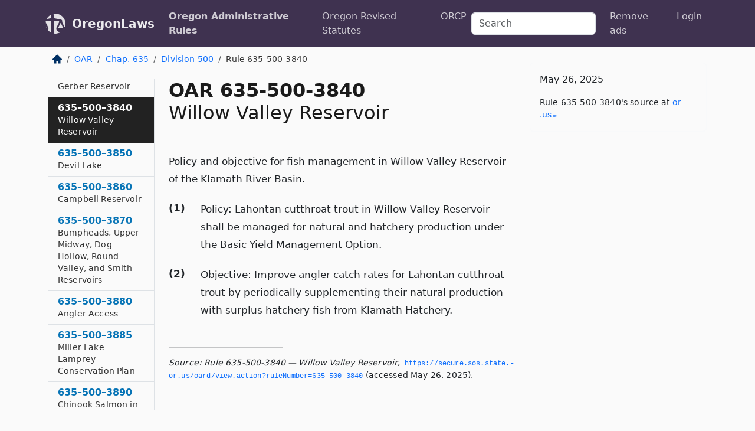

--- FILE ---
content_type: text/html; charset=utf-8
request_url: https://oregon.public.law/rules/oar_635-500-3840
body_size: 12124
content:
<!DOCTYPE html>
<html lang='en'>
<head>
<meta charset='utf-8'>
<meta content='width=device-width, initial-scale=1, shrink-to-fit=no' name='viewport'>
<meta content='ie=edge' http-equiv='x-ua-compatible'>
  <!-- Google tag (gtag.js) -->
  <script async src="https://www.googletagmanager.com/gtag/js?id=G-H4FE23NSBJ" crossorigin="anonymous"></script>
  <script>
    window.dataLayer = window.dataLayer || [];
    function gtag(){dataLayer.push(arguments);}
    gtag('js', new Date());

    gtag('config', 'G-H4FE23NSBJ');
  </script>

<!-- Metadata -->
<title>OAR 635-500-3840 – Willow Valley Reservoir</title>
<meta content='Policy and objective for fish management in Willow Valley Reservoir of the Klamath River Basin. (1) Policy, Lahontan cutthroat trout in Willow…' name='description'>

<link rel="canonical" href="https://oregon.public.law/rules/oar_635-500-3840">

    <!-- Twitter Meta Tags -->
    <meta name="twitter:card"        content="summary">
    <meta name="twitter:site"        content="@law_is_code">
    <meta name="twitter:title"       content="OAR 635-500-3840 – Willow Valley Reservoir">
    <meta name="twitter:description" content="Policy and objective for fish management in Willow Valley Reservoir of the Klamath River Basin. (1) Policy, Lahontan cutthroat trout in Willow…">

    <!-- Facebook Meta Tags -->
    <meta property="og:type"         content="article">
    <meta property="og:url"          content="https://oregon.public.law/rules/oar_635-500-3840">
    <meta property="og:title"        content="OAR 635-500-3840 – Willow Valley Reservoir">
    <meta property="og:determiner"   content="the">
    <meta property="og:description"  content="Policy and objective for fish management in Willow Valley Reservoir of the Klamath River Basin. (1) Policy, Lahontan cutthroat trout in Willow…">

    <meta property="article:author"  content="OR Sec&#39;y of State">

    <meta property="article:section" content="Department of Fish and Wildlife">

    <!-- Apple Meta Tags -->
    <meta property="og:site_name"     content="OregonLaws">

    <!-- LinkedIn Meta Tags -->
    <meta property="og:title"        content="OAR 635-500-3840 – Willow Valley Reservoir" name="title">

        <!-- Jurisdiction Icon -->

        <meta name="twitter:image"       content="https://oregon.public.law/assets/jurisdiction/oregon-c954d87af14b523b19b292236af483242aa1ca9007e0b96080fd9afcd3928858.png">
        <meta name="twitter:image:alt"   content="Oregon icon">
        
        <link rel="apple-touch-icon"     href="https://oregon.public.law/assets/jurisdiction/256x256/oregon-178e7f7dd689fa81d78879372c59764dd65e7a08331c87f39f8232d2a004a913.png" sizes="256x256" >
        <meta property="og:image"        content="https://oregon.public.law/assets/jurisdiction/256x256/oregon-178e7f7dd689fa81d78879372c59764dd65e7a08331c87f39f8232d2a004a913.png">
        <meta property="og:image:type"   content="image/png">
        <meta property="og:image:width"  content="256">
        <meta property="og:image:height" content="256">
        <meta property="og:image:alt"    content="Oregon icon">

<!-- CSS -->
<link rel="stylesheet" href="/assets/themes/oregon-92aca0990a7ed77f24fd328193eb539293a089948a57c02403d75ac7eafe8316.css">
<!-- Favicons -->
<!-- Platform-independent .ico -->
<link rel="icon" type="image/x-icon" href="/assets/favicon/favicon-1971bb419bcff8b826acfc6d31b7bcdaa84e2b889fb346f139d81d504e21301c.ico">
<!-- Generic Favicon -->
<link rel="icon" type="image/png" href="/assets/favicon/favicon-196x196-1a89cdc4f55cce907983623a3705b278153a4a7c3f4e937224c2f68263cdf079.png" sizes="196x196">
<!-- Apple -->
<link rel="icon" type="image/png" href="/assets/favicon/apple-touch-icon-152x152-34df06b5e2e93efe4b77219bb2f7c625e82b95f0bdadc5b066ec667d56fd329d.png" sizes="196x196">
<!-- Microsoft favicons -->
<meta content='#FFFFFF' name='msapplication-TileColor'>
<meta content='https://oregon.public.law/assets/favicon/mstile-144x144-1ff51a60a42438151b0aa8d2b8ecdaa867d9af9ede744983626c8263eb9051c5.png' name='msapplication-TileImage'>
<meta content='https://oregon.public.law/assets/favicon/mstile-310x150-ae54f5e235f629e5bbc1b3787980a0a0c790ccaaf7e6153f46e35480b9460a78.png' name='msapplication-wide310x150logo'>
<meta content='https://oregon.public.law/assets/favicon/mstile-310x310-c954d87af14b523b19b292236af483242aa1ca9007e0b96080fd9afcd3928858.png' name='msapplication-square310x310logo'>

<!-- Structured Data -->


  <script type="text/javascript" 
          async="async" 
          data-noptimize="1" 
          data-cfasync="false" 
          src="//scripts.pubnation.com/tags/94287298-70cd-4370-b788-e4f2e9fa8c06.js">
  </script>

</head>



<body data-environment="production" data-parent-path="/rules/oar_chapter_635_division_500" data-revision-ruby="2.2.29" data-revision-ts="2.1.14" data-sentry-dsn-javascript="https://bab07efcc3f7485259f5baf1f2b14d4b@o118555.ingest.us.sentry.io/4509024199901184" data-statute-number="635-500-3840">

<!-- Logo and Navbar -->
<nav class='navbar navbar-expand-lg navbar-dark d-print-none' id='top-navbar'>
<div class='container'>
<a class='navbar-brand' href='https://oregon.public.law'>
<img alt="Public.Law logo" height="34" width="34" src="/assets/logo/logo-white-on-transparent-68px-8727330fcdef91e245320acd7eb218bf7c3fc280a9ac48873293e89c65f1557a.png">
</a>
<a class='navbar-brand' href='https://oregon.public.law'>
OregonLaws
</a>
<button aria-controls='navbarSupportedContent' aria-expanded='false' aria-label='Toggle navigation' class='navbar-toggler' data-bs-target='#navbarSupportedContent' data-bs-toggle='collapse' type='button'>
<span class='navbar-toggler-icon'></span>
</button>
<div class='collapse navbar-collapse' id='navbarSupportedContent'>
<ul class='navbar-nav me-auto'>
<li class='nav-item active'>
<a class='nav-link' href='/rules'>Oregon Administrative Rules</a>
</li>
<li class='nav-item'>
<a class='nav-link' href='/statutes'>Oregon Revised Statutes</a>
</li>
<!-- Hack to add the ORCP if this is the Oregon site -->
<li class='nav-item'>
<a class='nav-link' href='/rules-of-civil-procedure'>ORCP</a>
</li>
</ul>
<!-- Small search form -->
<form class="form-inline my-2 my-lg-0 me-2" action="/search" accept-charset="UTF-8" method="get"><input type="search" name="term" id="term" value="" class="form-control mr-sm-2" placeholder="Search" aria-label="Search">
</form>
<ul class='navbar-nav me-right'>
<li class="nav-item rounded ms-1 me-1"><a class="nav-link rounded ms-1 me-1" href="https://www.public.law/pricing">Remove ads</a></li>
<li class="nav-item"><a class="nav-link" href="/users/sign_in">Login</a></li>
</ul>
</div>
</div>
</nav>

<div class='container'>
<div class='row'>
<div class='col-sm-10 col-print-12'>
<div class='d-print-none mb-4'>
  <script type="application/ld+json">
{"@context":"https://schema.org","@type":"BreadcrumbList","itemListElement":[{"@type":"ListItem","position":1,"item":"https://oregon.public.law/","name":"\u003cimg alt=\"Home\" height=\"16\" width=\"16\" src=\"/assets/home-bdfd622f0da71bdae5658d6657246217fd7f910da9dce4be94da15f81e831120.svg\"\u003e"},{"@type":"ListItem","position":2,"item":"https://oregon.public.law/rules","name":"OAR"},{"@type":"ListItem","position":3,"item":"https://oregon.public.law/rules/oar_chapter_635","name":"Chap. 635"},{"@type":"ListItem","position":4,"item":"https://oregon.public.law/rules/oar_chapter_635_division_500","name":"Division 500"},{"@type":"ListItem","position":5,"item":"https://oregon.public.law/rules/oar_635-500-3840","name":"Rule 635-500-3840"}]}
</script>

<nav aria-label="breadcrumb">
  <ol class="breadcrumb">
      <li class="breadcrumb-item">
        <a href="https://oregon.public.law/"><img alt="Home" height="16" width="16" src="/assets/home-bdfd622f0da71bdae5658d6657246217fd7f910da9dce4be94da15f81e831120.svg"></a>
      </li>
      <li class="breadcrumb-item">
        <a href="https://oregon.public.law/rules">OAR</a>
      </li>
      <li class="breadcrumb-item">
        <a href="https://oregon.public.law/rules/oar_chapter_635">Chap. 635</a>
      </li>
      <li class="breadcrumb-item">
        <a href="https://oregon.public.law/rules/oar_chapter_635_division_500">Division 500</a>
      </li>
    
      <li class="breadcrumb-item active" aria-current="page">
        Rule 635-500-3840
      </li>
  </ol>
</nav> 

</div>


<div class='row'>
<div class='col-sm order-last'>
<article>
<div id='leaf-page-title'>
<h1 id='number_and_name'>
<span class='meta-name-and-number'>
<span class='d-none d-print-inline'>

</span>
OAR 635-500-3840
</span>
<br>
<span id='name'>
Willow Valley Reservoir
</span>
</h1>
</div>

<hr class='d-none d-print-block top'>
<div id='leaf-statute-body'>
<section class="level-0 non-meta non-outline">Policy and objective for fish management in Willow Valley Reservoir of the Klamath River Basin.</section> <section class="level-0 non-meta outline"><h2>(1)</h2>Policy: Lahontan cutthroat trout in Willow Valley Reservoir shall be managed for natural and hatchery production under the Basic Yield Management Option.</section> <section class="level-0 non-meta outline"><h2>(2)</h2>Objective: Improve angler catch rates for Lahontan cutthroat trout by periodically supplementing their natural production with surplus hatchery fish from Klamath Hatchery.</section>

<div class='d-print-none mt-5'>
<hr style='width: 33%; margin-left: 0;'>
<p class='small' style='line-height: 1.4em; letter-spacing: 0.01rem;'>
<cite>
<i>Source:</i>
<i>Rule 635-500-3840 — Willow Valley Reservoir</i>,<code> <a id="footer-source-link" rel="nofollow" href="https://secure.sos.state.or.us/oard/view.action?ruleNumber=635-500-3840">https://secure.&shy;sos.&shy;state.&shy;or.&shy;us/oard/view.&shy;action?ruleNumber=635-500-3840</a></code> (accessed May 26, 2025).
</cite>
</p>
</div>

</div>
</article>
</div>
<div class='col-sm-3 order-first d-none d-md-block d-print-none'>
<main class='sticky-top'>
<div class='d-flex flex-column align-items-stretch'>
<div class='list-group list-group-flush scrollarea border-end' id='sibling-nav'>
<a class='list-group-item list-group-item-action' href='oar_635-500-0002' id='n635-500-0002'>635–500–0002<br><span class='name'>Purpose</span></a>
<a class='list-group-item list-group-item-action' href='oar_635-500-0010' id='n635-500-0010'>635–500–0010<br><span class='name'>Steelhead Management Policy</span></a>
<a class='list-group-item list-group-item-action' href='oar_635-500-0015' id='n635-500-0015'>635–500–0015<br><span class='name'>Steelhead Habitat Protection Policy</span></a>
<a class='list-group-item list-group-item-action' href='oar_635-500-0020' id='n635-500-0020'>635–500–0020<br><span class='name'>Steelhead Management Goals and Objectives</span></a>
<a class='list-group-item list-group-item-action' href='oar_635-500-0045' id='n635-500-0045'>635–500–0045<br><span class='name'>Wild Warmwater Game Fish Management Policy</span></a>
<a class='list-group-item list-group-item-action' href='oar_635-500-0055' id='n635-500-0055'>635–500–0055<br><span class='name'>Objectives of Warmwater Game Fish Management</span></a>
<a class='list-group-item list-group-item-action' href='oar_635-500-0060' id='n635-500-0060'>635–500–0060<br><span class='name'>Guidelines for Introductions of Warmwater Game Fishes</span></a>
<a class='list-group-item list-group-item-action' href='oar_635-500-0100' id='n635-500-0100'>635–500–0100<br><span class='name'>Trout Management Selection Criteria</span></a>
<a class='list-group-item list-group-item-action' href='oar_635-500-0105' id='n635-500-0105'>635–500–0105<br><span class='name'>Trout Management Guidelines</span></a>
<a class='list-group-item list-group-item-action' href='oar_635-500-0110' id='n635-500-0110'>635–500–0110<br><span class='name'>Option Movement Criteria</span></a>
<a class='list-group-item list-group-item-action' href='oar_635-500-0115' id='n635-500-0115'>635–500–0115<br><span class='name'>Management Alternatives</span></a>
<a class='list-group-item list-group-item-action' href='oar_635-500-0120' id='n635-500-0120'>635–500–0120<br><span class='name'>Objectives of Trout Management</span></a>
<a class='list-group-item list-group-item-action' href='oar_635-500-0200' id='n635-500-0200'>635–500–0200<br><span class='name'>Management Objectives for North Umpqua River Below Soda Springs Dam</span></a>
<a class='list-group-item list-group-item-action' href='oar_635-500-0205' id='n635-500-0205'>635–500–0205<br><span class='name'>Willamette Subbasins — Organization of Rules</span></a>
<a class='list-group-item list-group-item-action' href='oar_635-500-0266' id='n635-500-0266'>635–500–0266<br><span class='name'>McKenzie Subbasin Fish Management — Applicability</span></a>
<a class='list-group-item list-group-item-action' href='oar_635-500-0267' id='n635-500-0267'>635–500–0267<br><span class='name'>McKenzie Subbasin Habitat</span></a>
<a class='list-group-item list-group-item-action' href='oar_635-500-0268' id='n635-500-0268'>635–500–0268<br><span class='name'>Resident Trout and Whitefish</span></a>
<a class='list-group-item list-group-item-action' href='oar_635-500-0269' id='n635-500-0269'>635–500–0269<br><span class='name'>Summer Steelhead</span></a>
<a class='list-group-item list-group-item-action' href='oar_635-500-0270' id='n635-500-0270'>635–500–0270<br><span class='name'>Winter Steelhead</span></a>
<a class='list-group-item list-group-item-action' href='oar_635-500-0271' id='n635-500-0271'>635–500–0271<br><span class='name'>Spring Chinook Salmon</span></a>
<a class='list-group-item list-group-item-action' href='oar_635-500-0272' id='n635-500-0272'>635–500–0272<br><span class='name'>Fall Chinook</span></a>
<a class='list-group-item list-group-item-action' href='oar_635-500-0273' id='n635-500-0273'>635–500–0273<br><span class='name'>Coho</span></a>
<a class='list-group-item list-group-item-action' href='oar_635-500-0274' id='n635-500-0274'>635–500–0274<br><span class='name'>Mountain Whitefish</span></a>
<a class='list-group-item list-group-item-action' href='oar_635-500-0275' id='n635-500-0275'>635–500–0275<br><span class='name'>Miscellaneous Species</span></a>
<a class='list-group-item list-group-item-action' href='oar_635-500-0276' id='n635-500-0276'>635–500–0276<br><span class='name'>Angling Access</span></a>
<a class='list-group-item list-group-item-action' href='oar_635-500-0285' id='n635-500-0285'>635–500–0285<br><span class='name'>Malheur Basin Fish Management — Organization of Rules</span></a>
<a class='list-group-item list-group-item-action' href='oar_635-500-0290' id='n635-500-0290'>635–500–0290<br><span class='name'>Habitat</span></a>
<a class='list-group-item list-group-item-action' href='oar_635-500-0295' id='n635-500-0295'>635–500–0295<br><span class='name'>Access</span></a>
<a class='list-group-item list-group-item-action' href='oar_635-500-0300' id='n635-500-0300'>635–500–0300<br><span class='name'>Crayfish</span></a>
<a class='list-group-item list-group-item-action' href='oar_635-500-0305' id='n635-500-0305'>635–500–0305<br><span class='name'>Malheur River Headwaters and Tributaries</span></a>
<a class='list-group-item list-group-item-action' href='oar_635-500-0310' id='n635-500-0310'>635–500–0310<br><span class='name'>Middle Fork Malheur River Above Warm Springs Reservoir and Main Stem South Fork Malheur River</span></a>
<a class='list-group-item list-group-item-action' href='oar_635-500-0315' id='n635-500-0315'>635–500–0315<br><span class='name'>Malheur River and North Fork Main Stem Reservoirs to Namorf Dam</span></a>
<a class='list-group-item list-group-item-action' href='oar_635-500-0320' id='n635-500-0320'>635–500–0320<br><span class='name'>Lower Malheur River</span></a>
<a class='list-group-item list-group-item-action' href='oar_635-500-0325' id='n635-500-0325'>635–500–0325<br><span class='name'>Reservoirs</span></a>
<a class='list-group-item list-group-item-action' href='oar_635-500-0385' id='n635-500-0385'>635–500–0385<br><span class='name'>Coos River Basin Fish Management — Organization of Rules</span></a>
<a class='list-group-item list-group-item-action' href='oar_635-500-0410' id='n635-500-0410'>635–500–0410<br><span class='name'>Coho Salmon</span></a>
<a class='list-group-item list-group-item-action' href='oar_635-500-0430' id='n635-500-0430'>635–500–0430<br><span class='name'>Brook Trout</span></a>
<a class='list-group-item list-group-item-action' href='oar_635-500-0435' id='n635-500-0435'>635–500–0435<br><span class='name'>Striped Bass</span></a>
<a class='list-group-item list-group-item-action' href='oar_635-500-0440' id='n635-500-0440'>635–500–0440<br><span class='name'>White and Green Sturgeon</span></a>
<a class='list-group-item list-group-item-action' href='oar_635-500-0445' id='n635-500-0445'>635–500–0445<br><span class='name'>American Shad</span></a>
<a class='list-group-item list-group-item-action' href='oar_635-500-0450' id='n635-500-0450'>635–500–0450<br><span class='name'>Miscellaneous Freshwater, Marine and Anadromous Fish</span></a>
<a class='list-group-item list-group-item-action' href='oar_635-500-0460' id='n635-500-0460'>635–500–0460<br><span class='name'>Clams</span></a>
<a class='list-group-item list-group-item-action' href='oar_635-500-0465' id='n635-500-0465'>635–500–0465<br><span class='name'>Ghost and Mud Shrimp</span></a>
<a class='list-group-item list-group-item-action' href='oar_635-500-0470' id='n635-500-0470'>635–500–0470<br><span class='name'>Other Shellfish Species</span></a>
<a class='list-group-item list-group-item-action' href='oar_635-500-0475' id='n635-500-0475'>635–500–0475<br><span class='name'>Angler Access</span></a>
<a class='list-group-item list-group-item-action' href='oar_635-500-0480' id='n635-500-0480'>635–500–0480<br><span class='name'>Angling Law Enforcement</span></a>
<a class='list-group-item list-group-item-action' href='oar_635-500-0500' id='n635-500-0500'>635–500–0500<br><span class='name'>Tenmile Lakes Basin Fish Management — Organization of Rules</span></a>
<a class='list-group-item list-group-item-action' href='oar_635-500-0510' id='n635-500-0510'>635–500–0510<br><span class='name'>Coho Salmon</span></a>
<a class='list-group-item list-group-item-action' href='oar_635-500-0525' id='n635-500-0525'>635–500–0525<br><span class='name'>Rainbow Trout</span></a>
<a class='list-group-item list-group-item-action' href='oar_635-500-0530' id='n635-500-0530'>635–500–0530<br><span class='name'>Bluegill</span></a>
<a class='list-group-item list-group-item-action' href='oar_635-500-0535' id='n635-500-0535'>635–500–0535<br><span class='name'>Brown Bullhead</span></a>
<a class='list-group-item list-group-item-action' href='oar_635-500-0540' id='n635-500-0540'>635–500–0540<br><span class='name'>Largemouth Bass</span></a>
<a class='list-group-item list-group-item-action' href='oar_635-500-0545' id='n635-500-0545'>635–500–0545<br><span class='name'>Striped Bass x White Bass Hybrid</span></a>
<a class='list-group-item list-group-item-action' href='oar_635-500-0550' id='n635-500-0550'>635–500–0550<br><span class='name'>Miscellaneous Native Fish Species</span></a>
<a class='list-group-item list-group-item-action' href='oar_635-500-0555' id='n635-500-0555'>635–500–0555<br><span class='name'>Unauthorized Fish Species</span></a>
<a class='list-group-item list-group-item-action' href='oar_635-500-0560' id='n635-500-0560'>635–500–0560<br><span class='name'>Angler Access</span></a>
<a class='list-group-item list-group-item-action' href='oar_635-500-0565' id='n635-500-0565'>635–500–0565<br><span class='name'>Angling and Boating Law Enforcement</span></a>
<a class='list-group-item list-group-item-action' href='oar_635-500-0600' id='n635-500-0600'>635–500–0600<br><span class='name'>Yaquina River Basin Fish Management — Organization of Rules</span></a>
<a class='list-group-item list-group-item-action' href='oar_635-500-0615' id='n635-500-0615'>635–500–0615<br><span class='name'>Coho Salmon</span></a>
<a class='list-group-item list-group-item-action' href='oar_635-500-0635' id='n635-500-0635'>635–500–0635<br><span class='name'>White and Green Sturgeon</span></a>
<a class='list-group-item list-group-item-action' href='oar_635-500-0640' id='n635-500-0640'>635–500–0640<br><span class='name'>American Shad</span></a>
<a class='list-group-item list-group-item-action' href='oar_635-500-0645' id='n635-500-0645'>635–500–0645<br><span class='name'>Miscellaneous Freshwater and Anadromous Fish Species</span></a>
<a class='list-group-item list-group-item-action' href='oar_635-500-0650' id='n635-500-0650'>635–500–0650<br><span class='name'>Clams</span></a>
<a class='list-group-item list-group-item-action' href='oar_635-500-0655' id='n635-500-0655'>635–500–0655<br><span class='name'>Ghost and Mud Shrimp</span></a>
<a class='list-group-item list-group-item-action' href='oar_635-500-0660' id='n635-500-0660'>635–500–0660<br><span class='name'>Other Shellfish and Invertebrate Species</span></a>
<a class='list-group-item list-group-item-action' href='oar_635-500-0665' id='n635-500-0665'>635–500–0665<br><span class='name'>Pacific Herring</span></a>
<a class='list-group-item list-group-item-action' href='oar_635-500-0670' id='n635-500-0670'>635–500–0670<br><span class='name'>Marine Fish Species</span></a>
<a class='list-group-item list-group-item-action' href='oar_635-500-0675' id='n635-500-0675'>635–500–0675<br><span class='name'>Miscellaneous Estuarine and Marine Fish Species</span></a>
<a class='list-group-item list-group-item-action' href='oar_635-500-0680' id='n635-500-0680'>635–500–0680<br><span class='name'>Dungeness Crab</span></a>
<a class='list-group-item list-group-item-action' href='oar_635-500-0685' id='n635-500-0685'>635–500–0685<br><span class='name'>Angler Access</span></a>
<a class='list-group-item list-group-item-action' href='oar_635-500-0700' id='n635-500-0700'>635–500–0700<br><span class='name'>Clear Lake</span></a>
<a class='list-group-item list-group-item-action' href='oar_635-500-0703' id='n635-500-0703'>635–500–0703<br><span class='name'>Diamond Lake</span></a>
<a class='list-group-item list-group-item-action' href='oar_635-500-0706' id='n635-500-0706'>635–500–0706<br><span class='name'>Hosmer Lake</span></a>
<a class='list-group-item list-group-item-action' href='oar_635-500-0709' id='n635-500-0709'>635–500–0709<br><span class='name'>Hyatt Lake</span></a>
<a class='list-group-item list-group-item-action' href='oar_635-500-0712' id='n635-500-0712'>635–500–0712<br><span class='name'>Lake Billy Chinook</span></a>
<a class='list-group-item list-group-item-action' href='oar_635-500-0790' id='n635-500-0790'>635–500–0790<br><span class='name'>General Fish Management Policies</span></a>
<a class='list-group-item list-group-item-action' href='oar_635-500-0800' id='n635-500-0800'>635–500–0800<br><span class='name'>Habitat Objectives</span></a>
<a class='list-group-item list-group-item-action' href='oar_635-500-0810' id='n635-500-0810'>635–500–0810<br><span class='name'>Clackamas Subbasin Fish Management — Habitat</span></a>
<a class='list-group-item list-group-item-action' href='oar_635-500-0820' id='n635-500-0820'>635–500–0820<br><span class='name'>Winter Steelhead</span></a>
<a class='list-group-item list-group-item-action' href='oar_635-500-0830' id='n635-500-0830'>635–500–0830<br><span class='name'>Summer Steelhead</span></a>
<a class='list-group-item list-group-item-action' href='oar_635-500-0840' id='n635-500-0840'>635–500–0840<br><span class='name'>Spring Chinook Salmon</span></a>
<a class='list-group-item list-group-item-action' href='oar_635-500-0850' id='n635-500-0850'>635–500–0850<br><span class='name'>Fall Chinook Salmon</span></a>
<a class='list-group-item list-group-item-action' href='oar_635-500-0860' id='n635-500-0860'>635–500–0860<br><span class='name'>Coho Salmon</span></a>
<a class='list-group-item list-group-item-action' href='oar_635-500-0870' id='n635-500-0870'>635–500–0870<br><span class='name'>Warmwater and Miscellaneous Fish</span></a>
<a class='list-group-item list-group-item-action' href='oar_635-500-0880' id='n635-500-0880'>635–500–0880<br><span class='name'>Trout</span></a>
<a class='list-group-item list-group-item-action' href='oar_635-500-0890' id='n635-500-0890'>635–500–0890<br><span class='name'>Whitefish</span></a>
<a class='list-group-item list-group-item-action' href='oar_635-500-0900' id='n635-500-0900'>635–500–0900<br><span class='name'>Angler Access</span></a>
<a class='list-group-item list-group-item-action' href='oar_635-500-0910' id='n635-500-0910'>635–500–0910<br><span class='name'>Coast Fork Willamette Subbasin Fish Management — Habitat</span></a>
<a class='list-group-item list-group-item-action' href='oar_635-500-0920' id='n635-500-0920'>635–500–0920<br><span class='name'>Trout</span></a>
<a class='list-group-item list-group-item-action' href='oar_635-500-0930' id='n635-500-0930'>635–500–0930<br><span class='name'>Warmwater Game Fish</span></a>
<a class='list-group-item list-group-item-action' href='oar_635-500-0940' id='n635-500-0940'>635–500–0940<br><span class='name'>Oregon Chub</span></a>
<a class='list-group-item list-group-item-action' href='oar_635-500-0950' id='n635-500-0950'>635–500–0950<br><span class='name'>Winter Steelhead</span></a>
<a class='list-group-item list-group-item-action' href='oar_635-500-0960' id='n635-500-0960'>635–500–0960<br><span class='name'>Spring Chinook Salmon</span></a>
<a class='list-group-item list-group-item-action' href='oar_635-500-0970' id='n635-500-0970'>635–500–0970<br><span class='name'>Fall Chinook Salmon</span></a>
<a class='list-group-item list-group-item-action' href='oar_635-500-0980' id='n635-500-0980'>635–500–0980<br><span class='name'>Coho Salmon</span></a>
<a class='list-group-item list-group-item-action' href='oar_635-500-0990' id='n635-500-0990'>635–500–0990<br><span class='name'>Angler Access</span></a>
<a class='list-group-item list-group-item-action' href='oar_635-500-1000' id='n635-500-1000'>635–500–1000<br><span class='name'>Willamette Coast Range Subbasin Fish Management — Habitat</span></a>
<a class='list-group-item list-group-item-action' href='oar_635-500-1010' id='n635-500-1010'>635–500–1010<br><span class='name'>Winter Steelhead</span></a>
<a class='list-group-item list-group-item-action' href='oar_635-500-1020' id='n635-500-1020'>635–500–1020<br><span class='name'>Coho Salmon</span></a>
<a class='list-group-item list-group-item-action' href='oar_635-500-1030' id='n635-500-1030'>635–500–1030<br><span class='name'>Fall Chinook Salmon</span></a>
<a class='list-group-item list-group-item-action' href='oar_635-500-1040' id='n635-500-1040'>635–500–1040<br><span class='name'>Trout and Whitefish</span></a>
<a class='list-group-item list-group-item-action' href='oar_635-500-1050' id='n635-500-1050'>635–500–1050<br><span class='name'>Warmwater Game Fish</span></a>
<a class='list-group-item list-group-item-action' href='oar_635-500-1060' id='n635-500-1060'>635–500–1060<br><span class='name'>Oregon Chub</span></a>
<a class='list-group-item list-group-item-action' href='oar_635-500-1070' id='n635-500-1070'>635–500–1070<br><span class='name'>Sand Rollers</span></a>
<a class='list-group-item list-group-item-action' href='oar_635-500-1080' id='n635-500-1080'>635–500–1080<br><span class='name'>Crayfish</span></a>
<a class='list-group-item list-group-item-action' href='oar_635-500-1090' id='n635-500-1090'>635–500–1090<br><span class='name'>Angler Access</span></a>
<a class='list-group-item list-group-item-action' href='oar_635-500-1100' id='n635-500-1100'>635–500–1100<br><span class='name'>Long Tom Subbasin Fish Management — Habitat</span></a>
<a class='list-group-item list-group-item-action' href='oar_635-500-1110' id='n635-500-1110'>635–500–1110<br><span class='name'>Warmwater Game Fish</span></a>
<a class='list-group-item list-group-item-action' href='oar_635-500-1120' id='n635-500-1120'>635–500–1120<br><span class='name'>Trout</span></a>
<a class='list-group-item list-group-item-action' href='oar_635-500-1130' id='n635-500-1130'>635–500–1130<br><span class='name'>Coho Salmon</span></a>
<a class='list-group-item list-group-item-action' href='oar_635-500-1140' id='n635-500-1140'>635–500–1140<br><span class='name'>Angler Access</span></a>
<a class='list-group-item list-group-item-action' href='oar_635-500-1150' id='n635-500-1150'>635–500–1150<br><span class='name'>Mainstem Willamette Subbasin Fish Management — Habitat</span></a>
<a class='list-group-item list-group-item-action' href='oar_635-500-1160' id='n635-500-1160'>635–500–1160<br><span class='name'>Winter Steelhead</span></a>
<a class='list-group-item list-group-item-action' href='oar_635-500-1170' id='n635-500-1170'>635–500–1170<br><span class='name'>Summer Steelhead</span></a>
<a class='list-group-item list-group-item-action' href='oar_635-500-1180' id='n635-500-1180'>635–500–1180<br><span class='name'>Spring Chinook Salmon</span></a>
<a class='list-group-item list-group-item-action' href='oar_635-500-1190' id='n635-500-1190'>635–500–1190<br><span class='name'>Fall Chinook Salmon</span></a>
<a class='list-group-item list-group-item-action' href='oar_635-500-1200' id='n635-500-1200'>635–500–1200<br><span class='name'>Shad</span></a>
<a class='list-group-item list-group-item-action' href='oar_635-500-1210' id='n635-500-1210'>635–500–1210<br><span class='name'>Sturgeon</span></a>
<a class='list-group-item list-group-item-action' href='oar_635-500-1220' id='n635-500-1220'>635–500–1220<br><span class='name'>Trout and Whitefish</span></a>
<a class='list-group-item list-group-item-action' href='oar_635-500-1230' id='n635-500-1230'>635–500–1230<br><span class='name'>Warmwater Game Fish</span></a>
<a class='list-group-item list-group-item-action' href='oar_635-500-1240' id='n635-500-1240'>635–500–1240<br><span class='name'>Oregon Chub</span></a>
<a class='list-group-item list-group-item-action' href='oar_635-500-1250' id='n635-500-1250'>635–500–1250<br><span class='name'>Sand Rollers</span></a>
<a class='list-group-item list-group-item-action' href='oar_635-500-1260' id='n635-500-1260'>635–500–1260<br><span class='name'>Crayfish</span></a>
<a class='list-group-item list-group-item-action' href='oar_635-500-1270' id='n635-500-1270'>635–500–1270<br><span class='name'>Angler Access</span></a>
<a class='list-group-item list-group-item-action' href='oar_635-500-1280' id='n635-500-1280'>635–500–1280<br><span class='name'>Middle Fork Willamette Subbasin Fish Management — Habitat</span></a>
<a class='list-group-item list-group-item-action' href='oar_635-500-1290' id='n635-500-1290'>635–500–1290<br><span class='name'>Spring Chinook Salmon</span></a>
<a class='list-group-item list-group-item-action' href='oar_635-500-1300' id='n635-500-1300'>635–500–1300<br><span class='name'>Summer Steelhead</span></a>
<a class='list-group-item list-group-item-action' href='oar_635-500-1310' id='n635-500-1310'>635–500–1310<br><span class='name'>Winter Steelhead</span></a>
<a class='list-group-item list-group-item-action' href='oar_635-500-1320' id='n635-500-1320'>635–500–1320<br><span class='name'>Trout and Whitefish</span></a>
<a class='list-group-item list-group-item-action' href='oar_635-500-1330' id='n635-500-1330'>635–500–1330<br><span class='name'>Oregon Chub</span></a>
<a class='list-group-item list-group-item-action' href='oar_635-500-1340' id='n635-500-1340'>635–500–1340<br><span class='name'>Warmwater Game Fish</span></a>
<a class='list-group-item list-group-item-action' href='oar_635-500-1350' id='n635-500-1350'>635–500–1350<br><span class='name'>Fall Chinook Salmon</span></a>
<a class='list-group-item list-group-item-action' href='oar_635-500-1360' id='n635-500-1360'>635–500–1360<br><span class='name'>Angler Access</span></a>
<a class='list-group-item list-group-item-action' href='oar_635-500-1370' id='n635-500-1370'>635–500–1370<br><span class='name'>Molalla and Pudding Subbasins Fish Management — Habitat</span></a>
<a class='list-group-item list-group-item-action' href='oar_635-500-1380' id='n635-500-1380'>635–500–1380<br><span class='name'>Winter Steelhead</span></a>
<a class='list-group-item list-group-item-action' href='oar_635-500-1390' id='n635-500-1390'>635–500–1390<br><span class='name'>Summer Steelhead</span></a>
<a class='list-group-item list-group-item-action' href='oar_635-500-1400' id='n635-500-1400'>635–500–1400<br><span class='name'>Coho Salmon</span></a>
<a class='list-group-item list-group-item-action' href='oar_635-500-1410' id='n635-500-1410'>635–500–1410<br><span class='name'>Spring Chinook Salmon</span></a>
<a class='list-group-item list-group-item-action' href='oar_635-500-1420' id='n635-500-1420'>635–500–1420<br><span class='name'>Fall Chinook Salmon</span></a>
<a class='list-group-item list-group-item-action' href='oar_635-500-1430' id='n635-500-1430'>635–500–1430<br><span class='name'>Trout and Whitefish</span></a>
<a class='list-group-item list-group-item-action' href='oar_635-500-1440' id='n635-500-1440'>635–500–1440<br><span class='name'>Warmwater Game Fish</span></a>
<a class='list-group-item list-group-item-action' href='oar_635-500-1450' id='n635-500-1450'>635–500–1450<br><span class='name'>Sand Rollers</span></a>
<a class='list-group-item list-group-item-action' href='oar_635-500-1460' id='n635-500-1460'>635–500–1460<br><span class='name'>Crayfish</span></a>
<a class='list-group-item list-group-item-action' href='oar_635-500-1470' id='n635-500-1470'>635–500–1470<br><span class='name'>Angler Access</span></a>
<a class='list-group-item list-group-item-action' href='oar_635-500-1480' id='n635-500-1480'>635–500–1480<br><span class='name'>Santiam and Calapooia Rivers Subbasins Fish Management — Habitat</span></a>
<a class='list-group-item list-group-item-action' href='oar_635-500-1490' id='n635-500-1490'>635–500–1490<br><span class='name'>Winter Steelhead</span></a>
<a class='list-group-item list-group-item-action' href='oar_635-500-1500' id='n635-500-1500'>635–500–1500<br><span class='name'>Summer Steelhead</span></a>
<a class='list-group-item list-group-item-action' href='oar_635-500-1510' id='n635-500-1510'>635–500–1510<br><span class='name'>Coho Salmon</span></a>
<a class='list-group-item list-group-item-action' href='oar_635-500-1520' id='n635-500-1520'>635–500–1520<br><span class='name'>Spring Chinook Salmon</span></a>
<a class='list-group-item list-group-item-action' href='oar_635-500-1530' id='n635-500-1530'>635–500–1530<br><span class='name'>Fall Chinook Salmon</span></a>
<a class='list-group-item list-group-item-action' href='oar_635-500-1540' id='n635-500-1540'>635–500–1540<br><span class='name'>Sockeye Salmon</span></a>
<a class='list-group-item list-group-item-action' href='oar_635-500-1550' id='n635-500-1550'>635–500–1550<br><span class='name'>Trout and Whitefish</span></a>
<a class='list-group-item list-group-item-action' href='oar_635-500-1560' id='n635-500-1560'>635–500–1560<br><span class='name'>Warmwater Game Fish</span></a>
<a class='list-group-item list-group-item-action' href='oar_635-500-1570' id='n635-500-1570'>635–500–1570<br><span class='name'>Oregon Chub</span></a>
<a class='list-group-item list-group-item-action' href='oar_635-500-1580' id='n635-500-1580'>635–500–1580<br><span class='name'>Sand Rollers</span></a>
<a class='list-group-item list-group-item-action' href='oar_635-500-1590' id='n635-500-1590'>635–500–1590<br><span class='name'>Crayfish</span></a>
<a class='list-group-item list-group-item-action' href='oar_635-500-1600' id='n635-500-1600'>635–500–1600<br><span class='name'>Angler Access</span></a>
<a class='list-group-item list-group-item-action' href='oar_635-500-1610' id='n635-500-1610'>635–500–1610<br><span class='name'>Tualatin Subbasin Fish Management — Habitat</span></a>
<a class='list-group-item list-group-item-action' href='oar_635-500-1620' id='n635-500-1620'>635–500–1620<br><span class='name'>Winter Steelhead</span></a>
<a class='list-group-item list-group-item-action' href='oar_635-500-1630' id='n635-500-1630'>635–500–1630<br><span class='name'>Coho Salmon</span></a>
<a class='list-group-item list-group-item-action' href='oar_635-500-1640' id='n635-500-1640'>635–500–1640<br><span class='name'>Warmwater and Miscellaneous Fish</span></a>
<a class='list-group-item list-group-item-action' href='oar_635-500-1650' id='n635-500-1650'>635–500–1650<br><span class='name'>Trout</span></a>
<a class='list-group-item list-group-item-action' href='oar_635-500-1660' id='n635-500-1660'>635–500–1660<br><span class='name'>Angler Access</span></a>
<a class='list-group-item list-group-item-action' href='oar_635-500-1661' id='n635-500-1661'>635–500–1661<br><span class='name'>McKenzie River Basin Operating Policy and Objectives</span></a>
<a class='list-group-item list-group-item-action' href='oar_635-500-1662' id='n635-500-1662'>635–500–1662<br><span class='name'>Clackamas River Basin Operating Policy and Objectives</span></a>
<a class='list-group-item list-group-item-action' href='oar_635-500-1663' id='n635-500-1663'>635–500–1663<br><span class='name'>Willamette River Basin Above the Mouth of the McKenzie River Operating Policy and Objectives</span></a>
<a class='list-group-item list-group-item-action' href='oar_635-500-1664' id='n635-500-1664'>635–500–1664<br><span class='name'>Mainstem Willamette River Basin Fish Management Plan</span></a>
<a class='list-group-item list-group-item-action' href='oar_635-500-1665' id='n635-500-1665'>635–500–1665<br><span class='name'>Molalla and Pudding River Basins Fish Management Plan</span></a>
<a class='list-group-item list-group-item-action' href='oar_635-500-1666' id='n635-500-1666'>635–500–1666<br><span class='name'>Santiam and Calapooia River Basins Fish Management Plan</span></a>
<a class='list-group-item list-group-item-action' href='oar_635-500-1670' id='n635-500-1670'>635–500–1670<br><span class='name'>Lahontan Subbasins Fish Management — Applicability</span></a>
<a class='list-group-item list-group-item-action' href='oar_635-500-1680' id='n635-500-1680'>635–500–1680<br><span class='name'>Organization of Rules</span></a>
<a class='list-group-item list-group-item-action' href='oar_635-500-1690' id='n635-500-1690'>635–500–1690<br><span class='name'>General Priorities</span></a>
<a class='list-group-item list-group-item-action' href='oar_635-500-1700' id='n635-500-1700'>635–500–1700<br><span class='name'>Habitat</span></a>
<a class='list-group-item list-group-item-action' href='oar_635-500-1710' id='n635-500-1710'>635–500–1710<br><span class='name'>Trout</span></a>
<a class='list-group-item list-group-item-action' href='oar_635-500-1720' id='n635-500-1720'>635–500–1720<br><span class='name'>Nongame Fish</span></a>
<a class='list-group-item list-group-item-action' href='oar_635-500-1730' id='n635-500-1730'>635–500–1730<br><span class='name'>Angler Access</span></a>
<a class='list-group-item list-group-item-action' href='oar_635-500-1800' id='n635-500-1800'>635–500–1800<br><span class='name'>Crooked and Metolius Rivers Subbasins Fish Management — Applicability</span></a>
<a class='list-group-item list-group-item-action' href='oar_635-500-1810' id='n635-500-1810'>635–500–1810<br><span class='name'>Organization of Rules</span></a>
<a class='list-group-item list-group-item-action' href='oar_635-500-1820' id='n635-500-1820'>635–500–1820<br><span class='name'>Metolius River and Tributaries</span></a>
<a class='list-group-item list-group-item-action' href='oar_635-500-1830' id='n635-500-1830'>635–500–1830<br><span class='name'>Blue and Suttle Lakes</span></a>
<a class='list-group-item list-group-item-action' href='oar_635-500-1840' id='n635-500-1840'>635–500–1840<br><span class='name'>Cascade Mountain Lakes</span></a>
<a class='list-group-item list-group-item-action' href='oar_635-500-1850' id='n635-500-1850'>635–500–1850<br><span class='name'>Crooked River Subbasin</span></a>
<a class='list-group-item list-group-item-action' href='oar_635-500-1860' id='n635-500-1860'>635–500–1860<br><span class='name'>Crooked River and its Tributaries Above Prineville Reservoir</span></a>
<a class='list-group-item list-group-item-action' href='oar_635-500-1870' id='n635-500-1870'>635–500–1870<br><span class='name'>Crooked River and its Tributaries Below Prineville Reservoir</span></a>
<a class='list-group-item list-group-item-action' href='oar_635-500-1880' id='n635-500-1880'>635–500–1880<br><span class='name'>Willow Creek</span></a>
<a class='list-group-item list-group-item-action' href='oar_635-500-1890' id='n635-500-1890'>635–500–1890<br><span class='name'>Prineville Reservoir</span></a>
<a class='list-group-item list-group-item-action' href='oar_635-500-1900' id='n635-500-1900'>635–500–1900<br><span class='name'>Ochoco Reservoir</span></a>
<a class='list-group-item list-group-item-action' href='oar_635-500-1910' id='n635-500-1910'>635–500–1910<br><span class='name'>Haystack Reservoir</span></a>
<a class='list-group-item list-group-item-action' href='oar_635-500-1920' id='n635-500-1920'>635–500–1920<br><span class='name'>Lake Billy Chinook</span></a>
<a class='list-group-item list-group-item-action' href='oar_635-500-1930' id='n635-500-1930'>635–500–1930<br><span class='name'>Lake Simtustus</span></a>
<a class='list-group-item list-group-item-action' href='oar_635-500-1940' id='n635-500-1940'>635–500–1940<br><span class='name'>Small Impoundments in the Crooked River Subbasin</span></a>
<a class='list-group-item list-group-item-action' href='oar_635-500-2000' id='n635-500-2000'>635–500–2000<br><span class='name'>Lower Deschutes River Fish Management — Applicability</span></a>
<a class='list-group-item list-group-item-action' href='oar_635-500-2010' id='n635-500-2010'>635–500–2010<br><span class='name'>Organization of rules</span></a>
<a class='list-group-item list-group-item-action' href='oar_635-500-2020' id='n635-500-2020'>635–500–2020<br><span class='name'>Habitat Management</span></a>
<a class='list-group-item list-group-item-action' href='oar_635-500-2030' id='n635-500-2030'>635–500–2030<br><span class='name'>Cascade Mountain Lakes</span></a>
<a class='list-group-item list-group-item-action' href='oar_635-500-2040' id='n635-500-2040'>635–500–2040<br><span class='name'>Small Ponds With Public Access</span></a>
<a class='list-group-item list-group-item-action' href='oar_635-500-2050' id='n635-500-2050'>635–500–2050<br><span class='name'>Badger Lake</span></a>
<a class='list-group-item list-group-item-action' href='oar_635-500-2060' id='n635-500-2060'>635–500–2060<br><span class='name'>Clear Lake</span></a>
<a class='list-group-item list-group-item-action' href='oar_635-500-2070' id='n635-500-2070'>635–500–2070<br><span class='name'>Frog Lake</span></a>
<a class='list-group-item list-group-item-action' href='oar_635-500-2080' id='n635-500-2080'>635–500–2080<br><span class='name'>Olallie Lake</span></a>
<a class='list-group-item list-group-item-action' href='oar_635-500-2090' id='n635-500-2090'>635–500–2090<br><span class='name'>Pine Hollow Reservoir</span></a>
<a class='list-group-item list-group-item-action' href='oar_635-500-3000' id='n635-500-3000'>635–500–3000<br><span class='name'>Rock Creek Reservoir</span></a>
<a class='list-group-item list-group-item-action' href='oar_635-500-3010' id='n635-500-3010'>635–500–3010<br><span class='name'>Trout, Whitefish and Miscellaneous Species in Flowing Waters</span></a>
<a class='list-group-item list-group-item-action' href='oar_635-500-3020' id='n635-500-3020'>635–500–3020<br><span class='name'>Indigenous Species</span></a>
<a class='list-group-item list-group-item-action' href='oar_635-500-3030' id='n635-500-3030'>635–500–3030<br><span class='name'>Summer Steelhead</span></a>
<a class='list-group-item list-group-item-action' href='oar_635-500-3040' id='n635-500-3040'>635–500–3040<br><span class='name'>Spring Chinook Salmon</span></a>
<a class='list-group-item list-group-item-action' href='oar_635-500-3050' id='n635-500-3050'>635–500–3050<br><span class='name'>Fall Chinook Salmon</span></a>
<a class='list-group-item list-group-item-action' href='oar_635-500-3060' id='n635-500-3060'>635–500–3060<br><span class='name'>Warmwater Gamefish</span></a>
<a class='list-group-item list-group-item-action' href='oar_635-500-3070' id='n635-500-3070'>635–500–3070<br><span class='name'>Public Access</span></a>
<a class='list-group-item list-group-item-action' href='oar_635-500-3100' id='n635-500-3100'>635–500–3100<br><span class='name'>Upper Deschutes River Fish Management — Applicability</span></a>
<a class='list-group-item list-group-item-action' href='oar_635-500-3110' id='n635-500-3110'>635–500–3110<br><span class='name'>Organization of Rules</span></a>
<a class='list-group-item list-group-item-action' href='oar_635-500-3120' id='n635-500-3120'>635–500–3120<br><span class='name'>Deschutes River from Bend (North Canal Dam) to Lake Billy Chinook Including the Tributaries Tumalo and Squaw Creeks</span></a>
<a class='list-group-item list-group-item-action' href='oar_635-500-3130' id='n635-500-3130'>635–500–3130<br><span class='name'>Deschutes River from Wickiup Dam to Bend (North Canal Dam) including the Tributaries Fall and Spring Rivers</span></a>
<a class='list-group-item list-group-item-action' href='oar_635-500-3140' id='n635-500-3140'>635–500–3140<br><span class='name'>Wickiup Reservoir and Tributaries including the Deschutes River up to Crane Prairie Dam</span></a>
<a class='list-group-item list-group-item-action' href='oar_635-500-3150' id='n635-500-3150'>635–500–3150<br><span class='name'>Crane Prairie Reservoir and Tributaries including the Deschutes River up to Little Lava Lake</span></a>
<a class='list-group-item list-group-item-action' href='oar_635-500-3160' id='n635-500-3160'>635–500–3160<br><span class='name'>Little Deschutes River and Tributaries</span></a>
<a class='list-group-item list-group-item-action' href='oar_635-500-3170' id='n635-500-3170'>635–500–3170<br><span class='name'>Crescent Lake</span></a>
<a class='list-group-item list-group-item-action' href='oar_635-500-3180' id='n635-500-3180'>635–500–3180<br><span class='name'>Summit Lake</span></a>
<a class='list-group-item list-group-item-action' href='oar_635-500-3190' id='n635-500-3190'>635–500–3190<br><span class='name'>East Lake</span></a>
<a class='list-group-item list-group-item-action' href='oar_635-500-3200' id='n635-500-3200'>635–500–3200<br><span class='name'>Paulina Lake</span></a>
<a class='list-group-item list-group-item-action' href='oar_635-500-3210' id='n635-500-3210'>635–500–3210<br><span class='name'>Paulina Creek</span></a>
<a class='list-group-item list-group-item-action' href='oar_635-500-3220' id='n635-500-3220'>635–500–3220<br><span class='name'>Davis Lake</span></a>
<a class='list-group-item list-group-item-action' href='oar_635-500-3230' id='n635-500-3230'>635–500–3230<br><span class='name'>Odell Lake</span></a>
<a class='list-group-item list-group-item-action' href='oar_635-500-3240' id='n635-500-3240'>635–500–3240<br><span class='name'>Odell, Ranger and Maklaks Creeks</span></a>
<a class='list-group-item list-group-item-action' href='oar_635-500-3250' id='n635-500-3250'>635–500–3250<br><span class='name'>Lava Lake and Little Lava Lake</span></a>
<a class='list-group-item list-group-item-action' href='oar_635-500-3260' id='n635-500-3260'>635–500–3260<br><span class='name'>Cultus Lake</span></a>
<a class='list-group-item list-group-item-action' href='oar_635-500-3270' id='n635-500-3270'>635–500–3270<br><span class='name'>Little Cultus Lake</span></a>
<a class='list-group-item list-group-item-action' href='oar_635-500-3280' id='n635-500-3280'>635–500–3280<br><span class='name'>Century Drive Lakes Isolated from the Deschutes River (Sparks, Devils, Elk, Hosmer, North Twin, and South Twin Lakes)</span></a>
<a class='list-group-item list-group-item-action' href='oar_635-500-3290' id='n635-500-3290'>635–500–3290<br><span class='name'>Cascade Mountain Lakes</span></a>
<a class='list-group-item list-group-item-action' href='oar_635-500-3300' id='n635-500-3300'>635–500–3300<br><span class='name'>Miscellaneous Waters (Three Creeks Lake, Little Three Creeks Lake, Shevlin Pond, Century Pond, Sprague Pit Pond, Firemens Pond)</span></a>
<a class='list-group-item list-group-item-action' href='oar_635-500-3400' id='n635-500-3400'>635–500–3400<br><span class='name'>Applicability</span></a>
<a class='list-group-item list-group-item-action' href='oar_635-500-3410' id='n635-500-3410'>635–500–3410<br><span class='name'>Organization of rules</span></a>
<a class='list-group-item list-group-item-action' href='oar_635-500-3420' id='n635-500-3420'>635–500–3420<br><span class='name'>Habitat</span></a>
<a class='list-group-item list-group-item-action' href='oar_635-500-3430' id='n635-500-3430'>635–500–3430<br><span class='name'>Winter Steelhead</span></a>
<a class='list-group-item list-group-item-action' href='oar_635-500-3440' id='n635-500-3440'>635–500–3440<br><span class='name'>Summer Steelhead</span></a>
<a class='list-group-item list-group-item-action' href='oar_635-500-3450' id='n635-500-3450'>635–500–3450<br><span class='name'>Coho</span></a>
<a class='list-group-item list-group-item-action' href='oar_635-500-3460' id='n635-500-3460'>635–500–3460<br><span class='name'>Spring Chinook</span></a>
<a class='list-group-item list-group-item-action' href='oar_635-500-3470' id='n635-500-3470'>635–500–3470<br><span class='name'>Fall Chinook</span></a>
<a class='list-group-item list-group-item-action' href='oar_635-500-3480' id='n635-500-3480'>635–500–3480<br><span class='name'>Wild Trout Production</span></a>
<a class='list-group-item list-group-item-action' href='oar_635-500-3490' id='n635-500-3490'>635–500–3490<br><span class='name'>Trout — Cascade Mountain Lakes</span></a>
<a class='list-group-item list-group-item-action' href='oar_635-500-3500' id='n635-500-3500'>635–500–3500<br><span class='name'>Trout — High Use Reservoirs and Small Ponds</span></a>
<a class='list-group-item list-group-item-action' href='oar_635-500-3510' id='n635-500-3510'>635–500–3510<br><span class='name'>Warmwater and Other Miscellaneous Fish</span></a>
<a class='list-group-item list-group-item-action' href='oar_635-500-3520' id='n635-500-3520'>635–500–3520<br><span class='name'>Public Access</span></a>
<a class='list-group-item list-group-item-action' href='oar_635-500-3600' id='n635-500-3600'>635–500–3600<br><span class='name'>Klamath River Basin Fish Management — Applicability</span></a>
<a class='list-group-item list-group-item-action' href='oar_635-500-3610' id='n635-500-3610'>635–500–3610<br><span class='name'>Organization of Rules</span></a>
<a class='list-group-item list-group-item-action' href='oar_635-500-3620' id='n635-500-3620'>635–500–3620<br><span class='name'>Habitat Management</span></a>
<a class='list-group-item list-group-item-action' href='oar_635-500-3630' id='n635-500-3630'>635–500–3630<br><span class='name'>Klamath River Basin, All Waters</span></a>
<a class='list-group-item list-group-item-action' href='oar_635-500-3640' id='n635-500-3640'>635–500–3640<br><span class='name'>Klamath River: State line to Upper Klamath Lake, including Spencer Creek, Lake Ewauna and Link River, of the Klamath River Basin</span></a>
<a class='list-group-item list-group-item-action' href='oar_635-500-3650' id='n635-500-3650'>635–500–3650<br><span class='name'>Various Lakes, Rivers, and Tributaries of the Klamath River Basin</span></a>
<a class='list-group-item list-group-item-action' href='oar_635-500-3660' id='n635-500-3660'>635–500–3660<br><span class='name'>Williamson River, Above the Falls (RM 23) and Tributaries, of the Klamath River Basin</span></a>
<a class='list-group-item list-group-item-action' href='oar_635-500-3670' id='n635-500-3670'>635–500–3670<br><span class='name'>Sycan River, Sprague River North and South Forks, Cascade Mountain Streams, and Various Creeks of the Klamath River Basin</span></a>
<a class='list-group-item list-group-item-action' href='oar_635-500-3680' id='n635-500-3680'>635–500–3680<br><span class='name'>Lost River and Tributaries</span></a>
<a class='list-group-item list-group-item-action' href='oar_635-500-3690' id='n635-500-3690'>635–500–3690<br><span class='name'>Fourmile Lake</span></a>
<a class='list-group-item list-group-item-action' href='oar_635-500-3700' id='n635-500-3700'>635–500–3700<br><span class='name'>Lake of the Woods</span></a>
<a class='list-group-item list-group-item-action' href='oar_635-500-3710' id='n635-500-3710'>635–500–3710<br><span class='name'>Miller Lake and Miller Creek</span></a>
<a class='list-group-item list-group-item-action' href='oar_635-500-3720' id='n635-500-3720'>635–500–3720<br><span class='name'>Cascade and Gearhart Mountain Lakes</span></a>
<a class='list-group-item list-group-item-action' href='oar_635-500-3730' id='n635-500-3730'>635–500–3730<br><span class='name'>Howard Prairie Reservoir</span></a>
<a class='list-group-item list-group-item-action' href='oar_635-500-3740' id='n635-500-3740'>635–500–3740<br><span class='name'>Hyatt Lake</span></a>
<a class='list-group-item list-group-item-action' href='oar_635-500-3750' id='n635-500-3750'>635–500–3750<br><span class='name'>Little Hyatt Lake</span></a>
<a class='list-group-item list-group-item-action' href='oar_635-500-3760' id='n635-500-3760'>635–500–3760<br><span class='name'>Keene Creek Reservoir</span></a>
<a class='list-group-item list-group-item-action' href='oar_635-500-3770' id='n635-500-3770'>635–500–3770<br><span class='name'>Deadhorse Lake</span></a>
<a class='list-group-item list-group-item-action' href='oar_635-500-3780' id='n635-500-3780'>635–500–3780<br><span class='name'>Holbrook Reservoir</span></a>
<a class='list-group-item list-group-item-action' href='oar_635-500-3790' id='n635-500-3790'>635–500–3790<br><span class='name'>Heart Lake</span></a>
<a class='list-group-item list-group-item-action' href='oar_635-500-3800' id='n635-500-3800'>635–500–3800<br><span class='name'>Big Swamp Reservoir</span></a>
<a class='list-group-item list-group-item-action' href='oar_635-500-3810' id='n635-500-3810'>635–500–3810<br><span class='name'>Lofton Reservoir</span></a>
<a class='list-group-item list-group-item-action' href='oar_635-500-3820' id='n635-500-3820'>635–500–3820<br><span class='name'>J. C. Boyle Reservoir</span></a>
<a class='list-group-item list-group-item-action' href='oar_635-500-3830' id='n635-500-3830'>635–500–3830<br><span class='name'>Gerber Reservoir</span></a>
<a class='list-group-item list-group-item-action' href='oar_635-500-3840' id='n635-500-3840'>635–500–3840<br><span class='name'>Willow Valley Reservoir</span></a>
<a class='list-group-item list-group-item-action' href='oar_635-500-3850' id='n635-500-3850'>635–500–3850<br><span class='name'>Devil Lake</span></a>
<a class='list-group-item list-group-item-action' href='oar_635-500-3860' id='n635-500-3860'>635–500–3860<br><span class='name'>Campbell Reservoir</span></a>
<a class='list-group-item list-group-item-action' href='oar_635-500-3870' id='n635-500-3870'>635–500–3870<br><span class='name'>Bumpheads, Upper Midway, Dog Hollow, Round Valley, and Smith Reservoirs</span></a>
<a class='list-group-item list-group-item-action' href='oar_635-500-3880' id='n635-500-3880'>635–500–3880<br><span class='name'>Angler Access</span></a>
<a class='list-group-item list-group-item-action' href='oar_635-500-3885' id='n635-500-3885'>635–500–3885<br><span class='name'>Miller Lake Lamprey Conservation Plan</span></a>
<a class='list-group-item list-group-item-action' href='oar_635-500-3890' id='n635-500-3890'>635–500–3890<br><span class='name'>Chinook Salmon in Upper Klamath Lake and Tributaries</span></a>
<a class='list-group-item list-group-item-action' href='oar_635-500-3895' id='n635-500-3895'>635–500–3895<br><span class='name'>Chinook Salmon in the Oregon Portion of the Klamath River and Tributaries Below Upper Klamath Lake</span></a>
<a class='list-group-item list-group-item-action' href='oar_635-500-3900' id='n635-500-3900'>635–500–3900<br><span class='name'>Steelhead Trout in the Oregon Portion of the Klamath River, Upper Klamath Lake and Tributaries</span></a>
<a class='list-group-item list-group-item-action' href='oar_635-500-3905' id='n635-500-3905'>635–500–3905<br><span class='name'>Coho Salmon in the Oregon Portion of the Klamath River and Tributaries</span></a>
<a class='list-group-item list-group-item-action' href='oar_635-500-3910' id='n635-500-3910'>635–500–3910<br><span class='name'>Pacific Lamprey in the Oregon Portion of the Klamath River, Upper Klamath Lake and Tributaries</span></a>
<a class='list-group-item list-group-item-action' href='oar_635-500-4000' id='n635-500-4000'>635–500–4000<br><span class='name'>Mid-Coast Small Ocean Tributary Streams Fish Management — Applicability</span></a>
<a class='list-group-item list-group-item-action' href='oar_635-500-4010' id='n635-500-4010'>635–500–4010<br><span class='name'>Organization of Rules</span></a>
<a class='list-group-item list-group-item-action' href='oar_635-500-4020' id='n635-500-4020'>635–500–4020<br><span class='name'>Mid-Coast Small Ocean Tributary Streams, All Waters</span></a>
<a class='list-group-item list-group-item-action' href='oar_635-500-4050' id='n635-500-4050'>635–500–4050<br><span class='name'>Coho Salmon</span></a>
<a class='list-group-item list-group-item-action' href='oar_635-500-4080' id='n635-500-4080'>635–500–4080<br><span class='name'>Pacific Lamprey</span></a>
<a class='list-group-item list-group-item-action' href='oar_635-500-4090' id='n635-500-4090'>635–500–4090<br><span class='name'>Crayfish</span></a>
<a class='list-group-item list-group-item-action' href='oar_635-500-4100' id='n635-500-4100'>635–500–4100<br><span class='name'>Public Access</span></a>
<a class='list-group-item list-group-item-action' href='oar_635-500-4300' id='n635-500-4300'>635–500–4300<br><span class='name'>Salmon River Basin Fish Management Plan — Applicability</span></a>
<a class='list-group-item list-group-item-action' href='oar_635-500-4310' id='n635-500-4310'>635–500–4310<br><span class='name'>Organization of Rules</span></a>
<a class='list-group-item list-group-item-action' href='oar_635-500-4320' id='n635-500-4320'>635–500–4320<br><span class='name'>Salmon River Basin, All Waters</span></a>
<a class='list-group-item list-group-item-action' href='oar_635-500-4360' id='n635-500-4360'>635–500–4360<br><span class='name'>Coho Salmon</span></a>
<a class='list-group-item list-group-item-action' href='oar_635-500-4390' id='n635-500-4390'>635–500–4390<br><span class='name'>Pacific Lamprey</span></a>
<a class='list-group-item list-group-item-action' href='oar_635-500-4400' id='n635-500-4400'>635–500–4400<br><span class='name'>Crayfish</span></a>
<a class='list-group-item list-group-item-action' href='oar_635-500-4410' id='n635-500-4410'>635–500–4410<br><span class='name'>Public Access</span></a>
<a class='list-group-item list-group-item-action' href='oar_635-500-4500' id='n635-500-4500'>635–500–4500<br><span class='name'>Siletz River Basin Fish Management Plan — Applicability</span></a>
<a class='list-group-item list-group-item-action' href='oar_635-500-4510' id='n635-500-4510'>635–500–4510<br><span class='name'>Organization of Rules</span></a>
<a class='list-group-item list-group-item-action' href='oar_635-500-4520' id='n635-500-4520'>635–500–4520<br><span class='name'>Siletz River Basin, All Waters</span></a>
<a class='list-group-item list-group-item-action' href='oar_635-500-4570' id='n635-500-4570'>635–500–4570<br><span class='name'>Coho Salmon</span></a>
<a class='list-group-item list-group-item-action' href='oar_635-500-4610' id='n635-500-4610'>635–500–4610<br><span class='name'>White and Green Sturgeon</span></a>
<a class='list-group-item list-group-item-action' href='oar_635-500-4620' id='n635-500-4620'>635–500–4620<br><span class='name'>Pacific Lamprey</span></a>
<a class='list-group-item list-group-item-action' href='oar_635-500-4630' id='n635-500-4630'>635–500–4630<br><span class='name'>Crayfish</span></a>
<a class='list-group-item list-group-item-action' href='oar_635-500-4640' id='n635-500-4640'>635–500–4640<br><span class='name'>Public Access</span></a>
<a class='list-group-item list-group-item-action' href='oar_635-500-4800' id='n635-500-4800'>635–500–4800<br><span class='name'>Alsea River Basin Fish Management Plan — Applicability</span></a>
<a class='list-group-item list-group-item-action' href='oar_635-500-4810' id='n635-500-4810'>635–500–4810<br><span class='name'>Organization of Rules</span></a>
<a class='list-group-item list-group-item-action' href='oar_635-500-4820' id='n635-500-4820'>635–500–4820<br><span class='name'>Alsea River Basin, All Waters</span></a>
<a class='list-group-item list-group-item-action' href='oar_635-500-4870' id='n635-500-4870'>635–500–4870<br><span class='name'>Coho Salmon</span></a>
<a class='list-group-item list-group-item-action' href='oar_635-500-4900' id='n635-500-4900'>635–500–4900<br><span class='name'>White and Green Sturgeon</span></a>
<a class='list-group-item list-group-item-action' href='oar_635-500-4910' id='n635-500-4910'>635–500–4910<br><span class='name'>Pacific Lamprey</span></a>
<a class='list-group-item list-group-item-action' href='oar_635-500-4920' id='n635-500-4920'>635–500–4920<br><span class='name'>Crayfish</span></a>
<a class='list-group-item list-group-item-action' href='oar_635-500-4930' id='n635-500-4930'>635–500–4930<br><span class='name'>Public Access</span></a>
<a class='list-group-item list-group-item-action' href='oar_635-500-5000' id='n635-500-5000'>635–500–5000<br><span class='name'>Yachats River Basin Fish Management Plan — Applicability</span></a>
<a class='list-group-item list-group-item-action' href='oar_635-500-5010' id='n635-500-5010'>635–500–5010<br><span class='name'>Organization of Rules</span></a>
<a class='list-group-item list-group-item-action' href='oar_635-500-5020' id='n635-500-5020'>635–500–5020<br><span class='name'>Yachats River Basin, All Waters</span></a>
<a class='list-group-item list-group-item-action' href='oar_635-500-5060' id='n635-500-5060'>635–500–5060<br><span class='name'>Coho Salmon</span></a>
<a class='list-group-item list-group-item-action' href='oar_635-500-5090' id='n635-500-5090'>635–500–5090<br><span class='name'>Pacific Lamprey</span></a>
<a class='list-group-item list-group-item-action' href='oar_635-500-5100' id='n635-500-5100'>635–500–5100<br><span class='name'>Crayfish</span></a>
<a class='list-group-item list-group-item-action' href='oar_635-500-5110' id='n635-500-5110'>635–500–5110<br><span class='name'>Public Access</span></a>
<a class='list-group-item list-group-item-action' href='oar_635-500-5200' id='n635-500-5200'>635–500–5200<br><span class='name'>Siuslaw River Basin Fish Management Plan — Applicability</span></a>
<a class='list-group-item list-group-item-action' href='oar_635-500-5210' id='n635-500-5210'>635–500–5210<br><span class='name'>Organization of Rules</span></a>
<a class='list-group-item list-group-item-action' href='oar_635-500-5220' id='n635-500-5220'>635–500–5220<br><span class='name'>Siuslaw River Basin, All Waters</span></a>
<a class='list-group-item list-group-item-action' href='oar_635-500-5260' id='n635-500-5260'>635–500–5260<br><span class='name'>Coho Salmon</span></a>
<a class='list-group-item list-group-item-action' href='oar_635-500-5300' id='n635-500-5300'>635–500–5300<br><span class='name'>American Shad</span></a>
<a class='list-group-item list-group-item-action' href='oar_635-500-5310' id='n635-500-5310'>635–500–5310<br><span class='name'>White and Green Sturgeon</span></a>
<a class='list-group-item list-group-item-action' href='oar_635-500-5320' id='n635-500-5320'>635–500–5320<br><span class='name'>Pacific Lamprey</span></a>
<a class='list-group-item list-group-item-action' href='oar_635-500-5330' id='n635-500-5330'>635–500–5330<br><span class='name'>Crayfish</span></a>
<a class='list-group-item list-group-item-action' href='oar_635-500-5340' id='n635-500-5340'>635–500–5340<br><span class='name'>Public Access</span></a>
<a class='list-group-item list-group-item-action' href='oar_635-500-6000' id='n635-500-6000'>635–500–6000<br><span class='name'>Upper Deschutes River Subbasin Anadromous Fish Management — Applicability</span></a>
<a class='list-group-item list-group-item-action' href='oar_635-500-6010' id='n635-500-6010'>635–500–6010<br><span class='name'>Organization of Rules</span></a>
<a class='list-group-item list-group-item-action' href='oar_635-500-6020' id='n635-500-6020'>635–500–6020<br><span class='name'>Summer Steelhead</span></a>
<a class='list-group-item list-group-item-action' href='oar_635-500-6030' id='n635-500-6030'>635–500–6030<br><span class='name'>Spring Chinook</span></a>
<a class='list-group-item list-group-item-action' href='oar_635-500-6040' id='n635-500-6040'>635–500–6040<br><span class='name'>Sockeye Salmon</span></a>
<a class='list-group-item list-group-item-action' href='oar_635-500-6050' id='n635-500-6050'>635–500–6050<br><span class='name'>Bull Trout</span></a>
<a class='list-group-item list-group-item-action' href='oar_635-500-6060' id='n635-500-6060'>635–500–6060<br><span class='name'>Pacific Lamprey</span></a>
<a class='list-group-item list-group-item-action' href='oar_635-500-6500' id='n635-500-6500'>635–500–6500<br><span class='name'>Implementing the Oregon Coast Coho Conservation Plan for the State of Oregon</span></a>
<a class='list-group-item list-group-item-action' href='oar_635-500-6525' id='n635-500-6525'>635–500–6525<br><span class='name'>Rogue Spring Chinook Conservation Plan</span></a>
<a class='list-group-item list-group-item-action' href='oar_635-500-6550' id='n635-500-6550'>635–500–6550<br><span class='name'>Conservation and Recovery Plan for Oregon Steelhead Populations in the Middle Columbia River Steelhead Distinct Population Segment</span></a>
<a class='list-group-item list-group-item-action' href='oar_635-500-6575' id='n635-500-6575'>635–500–6575<br><span class='name'>Implementing the Lower Columbia River Conservation and Recovery Plan for Oregon Populations of Salmon and Steelhead</span></a>
<a class='list-group-item list-group-item-action' href='oar_635-500-6600' id='n635-500-6600'>635–500–6600<br><span class='name'>Implementing the Upper Willamette River Conservation and Recovery Plan for Chinook Salmon and Steelhead</span></a>
<a class='list-group-item list-group-item-action' href='oar_635-500-6625' id='n635-500-6625'>635–500–6625<br><span class='name'>Implementing the Lower Columbia River and Oregon Coast White Sturgeon Conservation Plan</span></a>
<a class='list-group-item list-group-item-action' href='oar_635-500-6650' id='n635-500-6650'>635–500–6650<br><span class='name'>Implementing the Conservation Plan for Fall Chinook Salmon in the Rogue Species Management Unit</span></a>
<a class='list-group-item list-group-item-action' href='oar_635-500-6700' id='n635-500-6700'>635–500–6700<br><span class='name'>Organization of Rules</span></a>
<a class='list-group-item list-group-item-action' href='oar_635-500-6705' id='n635-500-6705'>635–500–6705<br><span class='name'>Guiding Principles for Columbia River Fisheries Management</span></a>
<a class='list-group-item list-group-item-action' href='oar_635-500-6710' id='n635-500-6710'>635–500–6710<br><span class='name'>Columbia River Fisheries</span></a>
<a class='list-group-item list-group-item-action' href='oar_635-500-6715' id='n635-500-6715'>635–500–6715<br><span class='name'>Spring Chinook</span></a>
<a class='list-group-item list-group-item-action' href='oar_635-500-6720' id='n635-500-6720'>635–500–6720<br><span class='name'>Summer Chinook</span></a>
<a class='list-group-item list-group-item-action' href='oar_635-500-6725' id='n635-500-6725'>635–500–6725<br><span class='name'>Sockeye</span></a>
<a class='list-group-item list-group-item-action' href='oar_635-500-6730' id='n635-500-6730'>635–500–6730<br><span class='name'>Tule Fall Chinook</span></a>
<a class='list-group-item list-group-item-action' href='oar_635-500-6735' id='n635-500-6735'>635–500–6735<br><span class='name'>Upriver Bright Fall Chinook</span></a>
<a class='list-group-item list-group-item-action' href='oar_635-500-6740' id='n635-500-6740'>635–500–6740<br><span class='name'>Coho</span></a>
<a class='list-group-item list-group-item-action' href='oar_635-500-6745' id='n635-500-6745'>635–500–6745<br><span class='name'>Chum</span></a>
<a class='list-group-item list-group-item-action' href='oar_635-500-6750' id='n635-500-6750'>635–500–6750<br><span class='name'>White Sturgeon</span></a>
<a class='list-group-item list-group-item-action' href='oar_635-500-6755' id='n635-500-6755'>635–500–6755<br><span class='name'>Additional Commercial Opportunity</span></a>
<a class='list-group-item list-group-item-action' href='oar_635-500-6760' id='n635-500-6760'>635–500–6760<br><span class='name'>Fall Recreational Fishery Objectives</span></a>
<a class='list-group-item list-group-item-action' href='oar_635-500-6765' id='n635-500-6765'>635–500–6765<br><span class='name'>Adaptive Management</span></a>
<a class='list-group-item list-group-item-action' href='oar_635-500-6775' id='n635-500-6775'>635–500–6775<br><span class='name'>Implementing the Coastal Multi-Species Conservation and Management Plan</span></a>
<a class='list-group-item list-group-item-action' href='oar_635-500-6780' id='n635-500-6780'>635–500–6780<br><span class='name'>Implementing the Coastal, Columbia, and Snake Conservation Plan for Lampreys in Oregon.</span></a>

</div>
</div>
</main>
</div>

</div>

</div>
<div class='col-sm-2 d-print-none d-none d-lg-block'>
<!-- Right Side Bar -->
<div class='card border-light mb-1 mt-3'>
<div class='card-body'>
<p class='card-text'>
May 26, 2025
</p>
<p class='card-text small' style='line-height: 1.5em; letter-spacing: 0.01rem'>
<cite>
Rule 635-500-3840's source at
<a class="source-link external" rel="nofollow" href="https://secure.sos.state.or.us/oard/view.action?ruleNumber=635-500-3840">or​.us</a>
</cite>
</p>
</div>
</div>






</div>
</div>
<hr class='bottom'>
<footer>
<div class='d-print-none'>
<div class='row'>
<div class='col-sm-3' id='stay-connected'>
<h2>Stay Connected</h2>
<p>
Join thousands of people who receive monthly site updates.
</p>
<p>
<a class='btn btn-primary' href='https://eepurl.com/dqx2dj' id='temp-subscribe' role='button'>Subscribe</a>
</p>
<p id='social-icons'>
<a href="https://www.instagram.com/law.is.code/"><img alt="Instagram" loading="lazy" decoding="async" height="50" width="50" src="/assets/social/instagram-logo-840401f66d7e41fb9696f8e077c49b550e669a1a613e2612a7ba18aa2c53776d.svg"></a>
<a href="https://www.facebook.com/PublicDotLaw"><img alt="Facebook" loading="lazy" decoding="async" height="50" width="50" src="/assets/social/facebook-logo-button-a44d2115afa1417c74235fd98657a42b6602af1b47332364fa6627a80e5a61ff.svg"></a>
<a href="https://twitter.com/law_is_code"><img alt="Twitter" loading="lazy" decoding="async" height="50" width="50" src="/assets/social/twitter-logo-button-39f7c16ed398ca50006cd9a20dc33da44f7110bc26dbe7ec8980cbd9fc44cdc6.svg"></a>
<a href="https://github.com/public-law/"><img alt="Our GitHub Page" loading="lazy" decoding="async" height="50" width="50" src="/assets/social/github-logo-b4302181192a1d29bb4b020699926827cea1717d423541ad0ec8b318cda6ff97.svg"></a>
</p>
</div>
<div class='col-sm-4'>
<h2>Get Legal Help</h2>
<p class='mb-4'>
The <a class="external" href="https://www.osbar.org/index.html">Oregon State Bar</a> runs a service for finding
an attorney in good standing. Initial consultations
are usually free or discounted: <a class="external" href="https://www.osbar.org/public/ris/">Lawyer Referral Service</a>
</p>
<h2>Committed to Public Service</h2>
<p>
We will always provide free access to the current law. In addition,
<a href='https://blog.public.law/automatic-upgrade-for-non-profit-educational-and-govt-users/'>we provide special support</a>
for non-profit, educational, and government users. Through social
entre­pre­neurship, we’re lowering the cost of legal services and
increasing citizen access.
</p>
</div>
<div class='col-sm-5'>
<nav>
<h2>Navigate</h2>
<div class='row'>
<div class='col-sm-4'>
<ul class='compact'>
<li class='mb-2'><a href="https://www.public.law/legal-help-services">Find a Lawyer</a></li>
<li class='mb-2'><a href="https://blog.public.law">Blog</a></li>
<li class='mb-2'><a href="https://www.public.law/about-us">About Us</a></li>
<li class='mb-2'><a href="https://www.public.law/api-info">API</a></li>
<li class='mb-2'><a href="https://www.public.law/contact-us">Contact Us</a></li>
<li class='mb-2'><a href="https://www.public.law/blog">Reports</a></li>
<li class='mb-2'><a href="https://www.public.law/sources">Secondary Sources</a></li>
<li class='mb-2'><a href="https://www.public.law/privacy-policy">Privacy Policy</a></li>
</ul>
</div>
<div class='col-sm-8'>
<table class='table table-sm table-borderless table-light'>
<tbody>
<tr>
<th>California:</th>
<td><a href="https://california.public.law/codes">Codes</a></td>
</tr>
<tr>
<th>Colorado:</th>
<td><a href="https://colorado.public.law/statutes">C.R.S.</a></td>
</tr>
<tr>
<th>Florida:</th>
<td><a href="https://florida.public.law/statutes">Statutes</a></td>
</tr>
<tr>
<th>Nevada:</th>
<td><a href="https://nevada.public.law/statutes">NRS</a></td>
</tr>
<tr>
<th>New York:</th>
<td><a href="https://newyork.public.law/laws">Laws</a></td>
</tr>
<tr>
<th>Oregon:</th>
<td><a href="https://oregon.public.law/rules">OAR</a>, <a href="https://oregon.public.law/statutes">ORS</a></td>
</tr>
<tr>
<th>Texas:</th>
<td><a href="https://texas.public.law/statutes">Statutes</a></td>
</tr>
<tr>
<th>World:</th>
<td><a href="https://www.public.law/world/rome_statute">Rome Statute</a>, <a href="https://www.public.law/dictionary">International Dictionary</a></td>
</tr>
</tbody>
</table>
</div>
</div>
</nav>
</div>
</div>

</div>
<div class='d-none d-print-block'>
<p class='small'>
<i>Location:</i>
<code>https://oregon.public.law/rules/oar_635-500-3840</code>
</p>
<p class='small'>
<i>Original Source:</i>
<i>Rule 635-500-3840 — Willow Valley Reservoir</i>,
<code>https://secure.&shy;sos.&shy;state.&shy;or.&shy;us/oard/view.&shy;action?ruleNumber=635-500-3840</code>
(last ac&shy;cessed May 10, 2025).
</p>

</div>
</footer>

<!-- Modal -->
<div class="modal fade" id="intentionallyBlankModal" tabindex="-1" aria-labelledby="intentionallyBlankModalLabel" aria-hidden="true">
    <div class="modal-dialog modal-dialog-centered">
      <div class="modal-content">
        <div class="modal-header">
          <h5 class="modal-title" id="intentionallyBlankModalLabel">Blank Outline Levels</h5>
          <button type="button" class="close" data-bs-dismiss="modal" aria-label="Close">
            <span aria-hidden="true">&times;</span>
          </button>
        </div>
        <div class="modal-body">
          <p>
          The legislature occasionally skips outline levels.
          For example:
          </p>

<pre>(3) A person may apply [...]
(4)(a) A person petitioning for relief [...]</pre>

          <p>
            In this example, <strong>(3)</strong>, <strong>(4)</strong>,
            and <strong>(4)(a)</strong> are all outline levels, but 
            <strong>(4)</strong> was
            omitted by its authors. It's only implied. This presents an
            interesting challenge when laying out the text. We've
            decided to display a blank section with this note, in order
            to aide readability.
          </p>

          <div class="alert alert-info" role="alert">
            <strong>Trust but verify.</strong>
              <cite>
                <a class="source-link external" rel="nofollow" href="https://secure.sos.state.or.us/oard/view.action?ruleNumber=635-500-3840">Here is the original source for rule 635-500-3840</a>
              </cite>
          </div>

          <p>
            Do you have an opinion about this solution?
            <a href="https://www.public.law/contact-us">Drop us a line.</a>
          </p>
        </div>
        <div class="modal-footer">
          <button type="button" class="btn btn-primary" data-bs-dismiss="modal">Close</button>
        </div>
      </div>
    </div>
  </div>

</div>
    <script src="https://js.sentry-cdn.com/bab07efcc3f7485259f5baf1f2b14d4b.min.js" crossorigin="anonymous"></script>

<script src="/assets/application-8807a6c505c369ecf132761755ed2343e2aa03aad8dedd9e32a7ca33c042fd94.js" type="module"></script>
</body>

</html>
